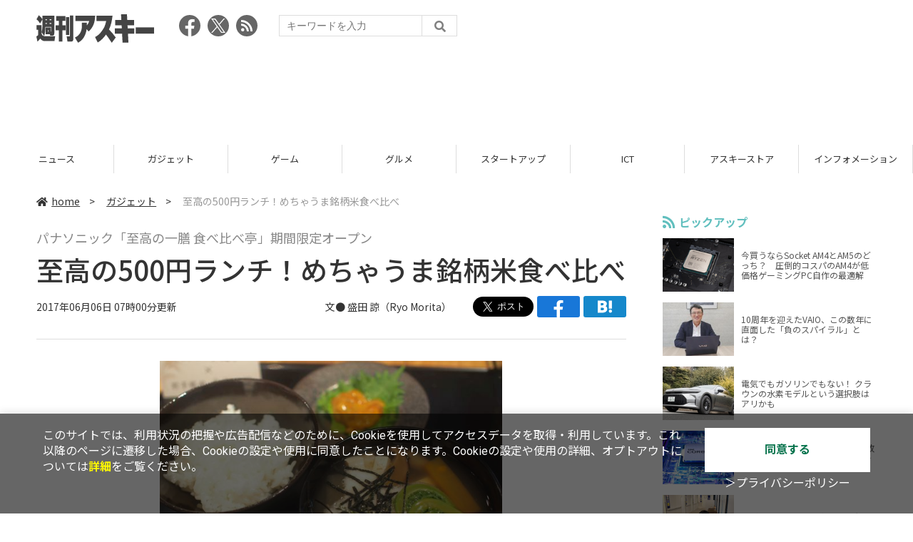

--- FILE ---
content_type: text/html; charset=UTF-8
request_url: https://weekly.ascii.jp/elem/000/001/494/1494547/
body_size: 11197
content:
<!DOCTYPE html>
<html lang="ja">
<head prefix="og: http://ogp.me/ns# fb: http://ogp.me/ns/fb# website: http://ogp.me/ns/website#">
<script type="text/javascript">
var dataLayer = dataLayer || [];
dataLayer.push({
    'Category':'313',
    'EID':'1494547',
    'Cat':'2017-06-06T07:00:00+09:00,C313,S15,S26,S29,S32,S34,S314,S3001,P0,MaxPages1,ESI1087,M0,',
    'OpnDate':'2017-06-06T07:00:00+09:00',
    'Image':'0',
    'ESI':'1087',
    'Mobile':'0',
    'Priority':'0',
    'MaxPages':'1',
    'SubCategory':'S15,S26,S29,S32,S34,S314,S3001,',
    'Image11':'',
    'Image12':'',
    'Feature':'',
});
<!-- Google Tag Manager -->
(function(w,d,s,l,i){w[l]=w[l]||[];w[l].push({'gtm.start':new Date().getTime(),event:'gtm.js'});var f=d.getElementsByTagName(s)[0], j=d.createElement(s),dl=l!='dataLayer'?'&l='+l:'';j.async=true;j.src= 'https://www.googletagmanager.com/gtm.js?id='+i+dl;f.parentNode.insertBefore(j,f);})(window,document,'script','dataLayer','GTM-KCSH653');
<!-- End Google Tag Manager -->
</script>

<meta charset="UTF-8">
<meta name="viewport" content="width=device-width, initial-scale=1">
<title>至高の500円ランチ！めちゃうま銘柄米食べ比べ - 週刊アスキー</title>
<meta name="author" content="ASCII">
<meta name="description" content="岩手の新銘柄「金色の風」がうまいぞ。">
<meta name="keywords" content="iPhone,iPad,Android,アプリ,ガジェット,アスキー,週刊アスキー,週アス,角川アスキー総合研究所">

<meta property="og:title" content="至高の500円ランチ！めちゃうま銘柄米食べ比べ - 週刊アスキー">
<meta property="og:type" content="article">
<meta property="og:image" content="https://ascii.jp/img/2017/06/06/596568/l/93c52092d9d8b785.jpg">
<meta property="og:url" content="https://weekly.ascii.jp/elem/000/001/494/1494547/">
<meta property="og:description" content="岩手の新銘柄「金色の風」がうまいぞ。">
<meta property="og:site_name" content="週刊アスキー">
<meta name="twitter:card" content="summary_large_image">
<meta name="twitter:site" content="週刊アスキー">
<meta name="robots" content="max-image-preview:large">

<link rel="stylesheet" href="/assets/js/slick/slick.css">
<link rel="stylesheet" href="/assets/js/slick/slick-theme.css">
<link rel="stylesheet" href="/assets/js/drawer/drawer.min.css">
<link rel="stylesheet" href="https://fonts.googleapis.com/css?family=Noto+Sans+JP:400,500,700&display=swap&subset=japanese">
<link rel="stylesheet" href="https://use.fontawesome.com/releases/v5.8.1/css/all.css" integrity="sha384-50oBUHEmvpQ+1lW4y57PTFmhCaXp0ML5d60M1M7uH2+nqUivzIebhndOJK28anvf" crossorigin="anonymous">
<link rel="stylesheet" href="/assets/css/common.css?k=2025031301">

<!-- クッキー許諾のJavascript-->
<script type="text/javascript" src="/assets/js/cookie_optin.js?2024040501"></script>
<link rel="stylesheet" href="/assets/css/article.css?2025111102">

<script async src="https://pagead2.googlesyndication.com/pagead/js/adsbygoogle.js"></script>
<script>
  (adsbygoogle = window.adsbygoogle || []).push({
    google_ad_client: "ca-pub-3423790813770652",
    enable_page_level_ads: true,
    overlays: {bottom: true}
  });
</script><!-- Ad - WAS All -->
<script async src="https://securepubads.g.doubleclick.net/tag/js/gpt.js"></script>
<script>
  window.googletag = window.googletag || {cmd: []};
  googletag.cmd.push(function() {
    googletag.defineSlot('/21852659302/was_all_1r_gam', [[300, 250], [300, 600]], 'was_all_1r_gam').setCollapseEmptyDiv(true).addService(googletag.pubads());
    googletag.pubads().enableSingleRequest();
    googletag.pubads().collapseEmptyDivs();
    googletag.enableServices();
  });
</script>

</head>

<body id="article__detail" class="drawer drawer--right drawer-close">

<!-- Google Tag Manager (noscript) -->
<noscript><iframe src="https://www.googletagmanager.com/ns.html?id=GTM-KCSH653" height="0" width="0" style="display:none;visibility:hidden"></iframe></noscript>
<!-- End Google Tag Manager (noscript) -->
<header>
  <div class="header__inner">
    <div class="elm__leftAlign">
      <h1><a href="/"><img src="/assets/img/img-mainlogo.svg" alt="週刊アスキー"></a></h1>
      <div class="elm__variousParts">
        <ul class="wrap__snsbtn">
          <li><a href="https://www.facebook.com/weeklyascii" target="_blank" rel="noreferrer noopener"><img src="/assets/img/ico-snsbtn01.svg" alt="Facebookアイコン"></a></li>
          <li class="x_icon"><a href="https://x.com/weeklyascii/" target="_blank" rel="noreferrer noopener"><img src="/assets/img/sns_x.png" alt="Xアイコン"></a></li>
          <li><a href="/rss.xml"><img src="/assets/img/ico-snsbtn04.svg" alt="RSSフィード"></a></li>
        </ul>
        <div class="search__form">
          <form action="/search/" id="searchbox_004761988070997154717:ry1v523eo1g" method="get" class="search">
            <input type="hidden" name="cx" value="004761988070997154717:ry1v523eo1g">
            <input type="hidden" name="cof" value="FORID:11">
            <input id="textfield" name="q" type="text" placeholder="キーワードを入力">
            <input id="submitbtn" type="submit" value="">
          </form>
        </div>
      </div>
    </div>
          <div class="headerInner__largeAds">
        <script async src="https://pagead2.googlesyndication.com/pagead/js/adsbygoogle.js?client=ca-pub-3423790813770652"
     crossorigin="anonymous"></script>
<!-- 【WAS】All_BB_AdS -->
<ins class="adsbygoogle"
     style="display:inline-block;width:728px;height:90px"
     data-ad-client="ca-pub-3423790813770652"
     data-ad-slot="5532165065"></ins>
<script>
     (adsbygoogle = window.adsbygoogle || []).push({});
</script>      </div>
      </div>
</header>

<button type="button" class="drawer-toggle drawer-hamburger">
  <span class="sr-only">toggle navigation</span>
  <span class="drawer-hamburger-icon"></span>
</button>
  
<nav class="drawer-nav" role="navigation">
  <ul class="drawer-menu">
    <li>
      <a href="/" class="gn-menu"><i class="fas fa-home"></i>home</a>
    </li>
    <li>
      <ul class="drawer-category">
        <li><a href="/reviews/">レビュー</a></li>
        <li><a href="/news/">ニュース</a></li>
        <li><a href="/gadgets/">ガジェット</a></li>
        <li><a href="/games/">ゲーム</a></li>
        <li><a href="/gourmet/">グルメ</a></li>
        <li><a href="/startup/">スタートアップ</a></li>
        <li><a href="/ict/">ICT</a></li>
        <li><a href="/store/">アスキーストア</a></li>
        <li><a href="/information/">インフォメーション</a></li>
      </ul>
    </li>
    <li>
      <ul class="wrap__snsbtn">
        <li><a href="https://www.facebook.com/weeklyascii" target="_blank" rel="noreferrer noopener"><img src="/assets/img/ico-snsbtn01.svg" alt="Facebookアイコン"></a></li>
        <li class="x_icon"><a href="https://x.com/weeklyascii/" target="_blank" rel="noreferrer noopener"><img src="/assets/img/sns_x.png" alt="Xアイコン"></a></li>
        <li><a href="/rss.xml"><img src="/assets/img/ico-snsbtn04.svg" alt="RSSフィード"></a></li>
      </ul>
    </li>
    <li>
      <div class="search__form">
        <form action="/search/" id="searchbox_004761988070997154717:ry1v523eo1g" method="get" class="search">
          <input type="hidden" name="cx" value="004761988070997154717:ry1v523eo1g">
          <input type="hidden" name="cof" value="FORID:11">
          <input id="textfield" name="q" type="text" placeholder="キーワードを入力">
          <input id="submitbtn" type="submit" value="">
        </form>
      </div>
    </li>
  </ul>
</nav>

<div class="wrap__category">
  <nav class="category">
    <a href="/">TOP</a>
    <a href="/reviews/">レビュー</a>
    <a href="/news/">ニュース</a>
    <a href="/gadgets/">ガジェット</a>
    <a href="/games/">ゲーム</a>
    <a href="/gourmet/">グルメ</a>
    <a href="/startup/">スタートアップ</a>
    <a href="/ict/">ICT</a>
    <a href="/store/">アスキーストア</a>
    <a href="/information/">インフォメーション</a>
  </nav>
</div>
<div id="trigger-gnFixed"></div>

  <main>

    <div class="main__inner">

      <article>

        <section class="article__body">

          <div class="breadcrumb">
            <a href="/"><i class="fas fa-home"></i>home</a>&nbsp;&gt;&nbsp;
            <a href="/gadgets/">ガジェット</a>&nbsp;&gt;&nbsp;
            <span>至高の500円ランチ！めちゃうま銘柄米食べ比べ</span>
          </div>


          <div id="articleHead">

            <p class="subtitle">パナソニック「至高の一膳 食べ比べ亭」期間限定オープン</p>
            <h1>至高の500円ランチ！めちゃうま銘柄米食べ比べ</h1>
            <div class="artdata">
              <p class="date">2017年06月06日 07時00分更新</p>
              <div class="elm__rightAlign">
                <p class="author"><a>文● 盛田 諒（Ryo Morita）</a>
                  </p>
                <div class="snsShare ss--top">
                  <div class="ss-twitter"><a href="https://twitter.com/share" class="twitter-share-button" data-url="https://weekly.ascii.jp/elem/000/001/494/1494547/" data-text="至高の500円ランチ！めちゃうま銘柄米食べ比べ" data-hashtags="" data-count="none" data-lang="ja" data-via="weeklyascii" data-size="large">ポストする</a></div>
                  <div class="ss-facebook"><a href="http://www.facebook.com/share.php?u=https://weekly.ascii.jp/elem/000/001/494/1494547/" rel="nofollow" target="_blank"></a></div>
                  <div class="ss-hatena"><a href="http://b.hatena.ne.jp/add?mode=confirm&url=https://weekly.ascii.jp/elem/000/001/494/1494547/&title=至高の500円ランチ！めちゃうま銘柄米食べ比べ" target="_blank" rel="nofollow"></a></div>
                </div>
              </div>
            </div>

          </div>
          <!--ヘッダーここまで-->

          <!--連載のリスト-->
          <div id="contents_detail">
<div class="photo single">
<div class="photo single">
<a href="/elem/000/001/494/1494554/img.html" name="eid1494554" id="eid1494554">
<img src="https://ascii.jp/img/2017/06/06/596558/l/2950f6b36ce38075.jpg" alt="" title="" width="596" height="447" />
</a>
</div>
</div>
<p>　1ヵ月に1回くらいは心からうまいと言える白米を食べられる、それがわたしの考える健康で文化的な最低限度の生活の条件である。</p>
<p>　パナソニックが、炊飯器「Wおどり炊き」最新機種で炊いた全国の銘柄米をご当地名物のお惣菜・汁物とともに食べさせる「<a href="http://panasonic.jp/suihan/tabekurabe/" target="_blank">至高の一膳 食べ比べ亭</a>」を期間限定オープンする。一膳500円でうまい白米おかわり自由というこの世の天国である。東京・銀座プレミアムレストラン東京 金のダイニングで6月6日から6月18日まで。うまい白米を食すのは国民の権利であるため、万難を排して行ってきた。</p>
<div class="photo single">
<div class="photo single">
<a href="/elem/000/001/494/1494555/img.html" name="eid1494555" id="eid1494555">
<img src="https://ascii.jp/img/2017/06/06/596559/l/7b376b1f91168771.jpg" alt="" title="" width="596" height="447" />
</a>
<p class="caption">東京・銀座プレミアムレストラン東京 金のダイニング</p>
<p class="copyright"></p>
</div>
</div>
<div class="photo single">
<div class="photo single">
<a href="/elem/000/001/494/1494556/img.html" name="eid1494556" id="eid1494556">
<img src="https://ascii.jp/img/2017/06/06/596560/l/5efcd1dad5b7aaac.jpg" alt="" title="" width="596" height="447" />
</a>
<p class="caption">6月6日から6月18日まで期間限定オープン</p>
<p class="copyright"></p>
</div>
</div>
<br />
<!--  sp_headlineAD  -->


<h2>銘柄米の味を最大限引き出すプログラム</h2>
<p>　パナソニックの最新炊飯器は「<a href="http://panasonic.jp/suihan/products/spx7/" target="_blank">Wおどり炊き SR-SPX7シリーズ</a>」だ。実売価格は5.5合炊きが11万円前後でお高い。いわゆる高級炊飯器の代表格といえる。</p>
<div class="photo single">
<div class="photo single">
<a href="/elem/000/001/494/1494557/img.html" name="eid1494557" id="eid1494557">
<img src="https://ascii.jp/img/2017/06/06/596561/l/c831ff245901de84.jpg" alt="" title="" width="596" height="447" />
</a>
<p class="caption">Wおどり炊き SR-SPX7シリーズ</p>
<p class="copyright"></p>
</div>
</div>
<p>　2013年から展開しているWおどり炊きシリーズの新製品で、同シリーズの目標はかまど炊きを超える味。「2つのIHコイルを高速で切り替え内対流・外対流を生み出す」「1.2気圧で加圧して105℃の高温で加熱する」「一気に減圧して激しい対流を生み出し、米を激しくおどらせる」という3つの工程を経て、ふっくらしたごはんを炊きあげるという技術特長がある。</p>
<p>　新製品は、かまどでごはんを炊くときに言う「一握りのわら燃やし」を再現。最後にガッ！ と加熱する工程だ。蒸らし前に圧力をかけて高温化することで、甘みともちもち感を高めることに成功したそうだ。そのほか内釜の素材を変えて断熱性を高めたり、釜の内側を高温洗浄するお手入れ機能などがついている。白米を煮炊きする装置も技術進化は続いている。</p>
<p>　最近は銘柄米の炊き分けもできる。銘柄を選ぶと最適な火加減・圧力・スチームをプログラム制御で炊飯する。ただでさえ品種改良で味が良くなったお米をさらにベストな状態で食べるという白米マニア的な機能だ。新製品には北海道「ゆめぴりか」、岩手県「金色の風」、新潟県「新之助」などの新銘柄を追加して、合計50銘柄の炊き分けができるようになっている。</p>
<p>　たとえば「ゆめぴりか」は、粘りが強くもちもちした食感があり甘みがほのかなお米。炊飯工程はお米の特徴に合わせ、弱めの火力でゆっくり炊きあげ、粘り・もちもち感を際立たせるようにする、といった具合だ。このプログラミングはパナソニック社内の炊飯科学・食味鑑定の専門家「ライスレディ」が担当している。なぜレディなんだろうという気持ちもあるが、米の専門家が調整したパラメーターが最高の炊きあがりを実現するわけである。</p>
<div class="photo single">
<div class="photo single">
<a href="/elem/000/001/494/1494560/img.html" name="eid1494560" id="eid1494560">
<img src="https://ascii.jp/img/2017/06/06/596562/l/75784a8ae5bdc3ca.jpg" alt="" title="" width="596" height="447" />
</a>
<p class="caption">高級炊飯器が並んだリッチな風景</p>
<p class="copyright"></p>
</div>
</div>
<br />
<!--  sp_headlineAD  -->


<h2>「黄金の風」がめっちゃうまい！食うべし</h2>
<p>　ヨッシャー御託は終わったぞ！食べる！！</p>
<p>　至高の一膳 食べ比べ亭はまず、最新製品SR-SPX7と、2001年発売の「<a href="http://panasonic.jp/suihan/p-db/SR-SX101.html" target="_blank">SR-SX101</a>」（生産終了）で同じ米をそれぞれ炊いて食べ比べるところからスタートする。違いがわからなかったらレポートにならないなと心配していたが、食べてみると差は歴然だ。</p>
<p>　SR-SPX7は、ごはんの粒感がはっきりと分かり、香り・粘りが強く、噛んだときの甘みが濃い。SR-SX101も発売当時の製品情報を見ればそれなりにおいしそうなことを言っているのだが、食べてみるといたって普通のごはんであった。白米同士がくっつきねばついている。普段食べているごはんの味で親近感がわくのだが、食べ比べると、ありがとう、さようならという気分になった。</p>
<div class="photo single">
<div class="photo single">
<a href="/elem/000/001/494/1494558/img.html" name="eid1494558" id="eid1494558">
<img src="https://ascii.jp/img/2017/06/06/596563/l/701bacc7fdf71e66.jpg" alt="" title="" width="596" height="447" />
</a>
<p class="caption">見た目の光沢からすでにちがう</p>
<p class="copyright"></p>
</div>
</div>
<div class="photo single">
<div class="photo single">
<img src="https://ascii.jp/img/2017/06/06/596564/l/5058f79377ebca34.jpg" alt="" title="" width="596" />
<p class="caption">恍惚とするわたしです</p>
<p class="copyright"></p>
</div>
</div>
<p>　続いて本番の一膳だ。</p>
<p>　食べたお米は岩手・金色の風だが、これがやっばい、めちゃめちゃうまい。</p>
<p>　うまいというか初めて味わう食感だった。特長は羽のようにフワーンとした軽い口あたり。なのに噛んだときにはもっちり強い粘りがあり、甘みがわっと広がってくる。生産者は「風が吹き抜けるような食感」と表現しているそうで、うまいことを言うなと思った。わたしは語彙力のジムに通え。</p>
<p>　ふっくら炊きあがった金色の風を、お惣菜の濃厚なウニ、とろろをのせたのっぺ汁に合わせると、口の中で粘りを保ったままお米がほぐれていくのがわかる。一言で言えばうまいのだ。パナソニックの炊飯プログラムなんちゃらと言うのもあるのだろうが米そのもののポテンシャルがめちゃめちゃ高いのだと思う。本当にうまかった。岩手は最高。空気もきれいだし女の子もかわいい。</p>
<div class="photo single">
<div class="photo single">
<a href="/elem/000/001/494/1494554/img.html" name="eid1494554" id="eid1494554">
<img src="https://ascii.jp/img/2017/06/06/596558/l/2950f6b36ce38075.jpg" alt="" title="" width="596" height="447" />
</a>
<p class="caption">金色の風膳。マジヤバ（語彙力）</p>
<p class="copyright"></p>
</div>
</div>
<p>　店で提供する銘柄米は、美術館の会期のように3日ごとに変わるそうだ。</p>
<p>・6月6日～8日　新潟県新之助御膳<br />
・6月9日～11日　岩手県金色の風御膳<br />
・6月12日～15日　北海道ゆめぴりか御膳<br />
・6月16～18日　秋田県あきたこまち御膳</p>
<div class="photo single">
<div class="photo single">
<a href="/elem/000/001/494/1494605/img.html" name="eid1494605" id="eid1494605">
<img src="https://ascii.jp/img/2017/06/06/596565/l/cae919a5ba4c02a7.jpg" alt="" title="" width="596" height="461" />
</a>
<p class="caption">新潟県新之助御膳</p>
<p class="copyright"></p>
</div>
</div>
<div class="photo single">
<div class="photo single">
<a href="/elem/000/001/494/1494606/img.html" name="eid1494606" id="eid1494606">
<img src="https://ascii.jp/img/2017/06/06/596566/l/06d1b1bfac07f992.jpg" alt="" title="" width="596" height="456" />
</a>
<p class="caption">岩手県金色の風御膳</p>
<p class="copyright"></p>
</div>
</div>
<div class="photo single">
<div class="photo single">
<a href="/elem/000/001/494/1494604/img.html" name="eid1494604" id="eid1494604">
<img src="https://ascii.jp/img/2017/06/06/596567/l/41dd129e7b0fc640.jpg" alt="" title="" width="596" height="465" />
</a>
<p class="caption">北海道ゆめぴりか御膳</p>
<p class="copyright"></p>
</div>
</div>
<div class="photo single">
<div class="photo single">
<a href="/elem/000/001/494/1494607/img.html" name="eid1494607" id="eid1494607">
<img src="https://ascii.jp/img/2017/06/06/596568/l/93c52092d9d8b785.jpg" alt="" title="" width="596" height="436" />
</a>
<p class="caption">秋田県あきたこまち御膳</p>
<p class="copyright"></p>
</div>
</div>
<p>　金色の風を食べたければ9～11日だ。わたしとしてはもう一回食べたいし妻にも食べさせたいので一緒に行ってみようかな～と思っている。30食限定なので競争は熾烈だ。生後3ヵ月の赤ちゃんを抱っこしてごはんをむさぼり食っているわたしがいたらそっと見守ってあげてください。</p>
<br />
<p><strong>●至高の一膳 食べ比べ亭</strong><br />
6月6日～6月18日<br />
各日11:00～14:00<br />
一膳500円、各御膳1日30食限定<br />
東京都中央区銀座5-10-13東洋ライスビル1F<br />
Tel.03-3573-5515<br />
<a href="http://panasonic.jp/suihan/tabekurabe/" target="_blank">http://panasonic.jp/suihan/tabekurabe/</a></p>
<br />
<div class="relatedarticle">
<p class="headname">■関連サイト</p>
<ul>
<li><a href="http://panasonic.jp/" target="_blank">パナソニック</a></li>
</ul>
</div>
<br /><br />
<div class="column">
<!--  sp_headlineAD  -->


<h3>書いた人──盛田 諒（Ryo Morita）</h3>
<div class="photo single">
<div class="photo single">
<img src="https://ascii.jp/img/2017/05/23/1505789/l/042c5a031d22dd29.jpg" alt="" title="" width="191" height="191" />
</div>
</div>
<p>1983年生まれ、家事が趣味。0歳児の父をやっています。<a href="https://www.facebook.com/%E7%9B%9B%E7%94%B0-%E8%AB%92-322956281247216/?ref=hl" target="_blank">Facebookでおたより募集中</a>。</p>
<p>人気の記事：<br />
「<a href="http://weekly.ascii.jp/elem/000/000/333/333762/">谷川俊太郎さん オタクな素顔</a>」「<a href="http://weekly.ascii.jp/elem/000/000/361/361332/">爆売れ高級トースターで“アップルの呪縛”解けた</a>」「<a href="http://weekly.ascii.jp/elem/000/000/355/355161/">常識破りの成功 映画館に革命を</a>」「<a href="http://weekly.ascii.jp/elem/000/000/360/360264/">小さな胸、折れない心 feastハヤカワ五味</a>」</p>
</div>          </div>

          <div class="snsShare ss--bottom">
            <div class="speechBubble">この記事をシェアしよう</div>
            <div class="ss-twitter"><a href="https://twitter.com/share" class="twitter-share-button" data-url="https://weekly.ascii.jp/elem/000/001/494/1494547/" data-text="至高の500円ランチ！めちゃうま銘柄米食べ比べ" data-hashtags="" data-count="none" data-lang="ja" data-via="weeklyascii" data-size="large">ポストする</a></div>
            <div class="ss-facebook"><a href="http://www.facebook.com/share.php?u=https://weekly.ascii.jp/elem/000/001/494/1494547/" rel="nofollow" target="_blank"></a></div>
            <div class="ss-hatena"><a href="http://b.hatena.ne.jp/add?mode=confirm&url=https://weekly.ascii.jp/elem/000/001/494/1494547/&title=至高の500円ランチ！めちゃうま銘柄米食べ比べ" target="_blank" rel="nofollow"></a></div>
            <div class="ss-pocket"><a href="http://getpocket.com/edit?url=https://weekly.ascii.jp/elem/000/001/494/1494547/&title=至高の500円ランチ！めちゃうま銘柄米食べ比べ" rel="nofollow" rel="nofollow" target="_blank"></a></div>
            <div class="ss-line"><a href="https://timeline.line.me/social-plugin/share?url=https://weekly.ascii.jp/elem/000/001/494/1494547/"></a></div>
          </div>



          <div class="snsFollow">
            <p>週刊アスキーの最新情報を購読しよう</p>

            <ul class="snsFollow__list">
              <li><a href="https://twitter.com/weeklyascii?ref_src=twsrc%5Etfw" class="twitter-follow-button" data-size="large" data-show-count="false">Follow @weeklyascii</a></li>
              <li><div class="fb-like" data-href="https://www.facebook.com/weeklyascii" data-width="" data-layout="button" data-action="like" data-size="large" data-share="true"></div></li>
              <li class="btn__subscribe--youtube"><a href="http://www.youtube.com/subscription_center?add_user=wamweb" rel="nofollow" target="_blank"><img src="/assets/img/icon-ytsubscribe.svg" alt="デジタル情報メディア ASCII（アスキー）のYouTube公式チャンネル登録"></a></li>
            </ul>
          </div>

          <div class="returnCat">
            <a class="accentColor--hoverbg" href="/gadgets/"><i class="fas fa-undo-alt"></i>カテゴリートップへ</a>
          </div>

                          <div style="width:100%;margin-top:30px;"><p style="text-align:center;font-size:15px;">本記事はアフィリエイトプログラムによる収益を得ている場合があります</p></div>
          
        </section>

        <section class="interval">
          <div class="imgphoto"></div>
          <div id="ulCommentWidget" style="clear:both;"></div>
          <div id="artAds"></div>
        </section>

        <!--  連載記事一覧  -->
        <section class="bottom__articleList">
          <div class="bottom__articleList--left">
          </div>

          <div class="bottom__articleList--right">
            <!--  関連記事  -->
 
            <h5 class="related">この記事の編集者は以下の記事をオススメしています</h5>
            <ul class="artsCont">
              <li><a href="/elem/000/001/485/1485323/">ダイソン掃除機の本命「V7」登場</a></li>
              <li><a href="/elem/000/001/496/1496505/">バルミューダなぜかカレー発売「辛さの時間差」にこだわった味</a></li>
              <li><a href="/elem/000/001/502/1502269/">すごいワインを飲みに行ったらすごいプリンに悩殺された</a></li>
              <li><a href="/elem/000/001/502/1502671/">日立の新｢ふっくら御膳｣は内釜をマッハ2で打ち込み！</a></li>
              <li><a href="/elem/000/001/518/1518110/">パナソニック、3合炊きで「Wおどり炊き」「加圧追い炊き」付き炊飯器</a></li>
              <li><a href="/elem/000/001/753/1753569/">パナソニック最新炊飯器で新米食べ比べ ご飯の違いがわかって楽しい</a></li>
            </ul>
          </div>

        </section>

        <div id="fb-root"></div>

        <section class="article__footer">

          <ul class="ads-item">
                        <li>
              <script async src="https://pagead2.googlesyndication.com/pagead/js/adsbygoogle.js?client=ca-pub-3423790813770652"
     crossorigin="anonymous"></script>
<!-- 【WAS】All_4R_AdS -->
<ins class="adsbygoogle"
     style="display:inline-block;width:300px;height:250px"
     data-ad-client="ca-pub-3423790813770652"
     data-ad-slot="3576069651"></ins>
<script>
     (adsbygoogle = window.adsbygoogle || []).push({});
</script>            </li>
            <li class="odd">
              <script async src="https://pagead2.googlesyndication.com/pagead/js/adsbygoogle.js?client=ca-pub-3423790813770652"
     crossorigin="anonymous"></script>
<!-- 【WAS】All_5R_AdS -->
<ins class="adsbygoogle"
     style="display:inline-block;width:300px;height:250px"
     data-ad-client="ca-pub-3423790813770652"
     data-ad-slot="2262987985"></ins>
<script>
     (adsbygoogle = window.adsbygoogle || []).push({});
</script>            </li>
          </ul>

          <div class="recommend">
            <div class="uz-weekly-ascii_res_pc uz-ny"></div>
          </div>

          <ul class="snsTimeLine">

            <li class="fb__timeline">
              <div class="fb-container">
                <div class="fb-page" data-href="https://www.facebook.com/weeklyascii" data-width="500" data-height="1000" data-tabs="timeline,events" data-hide-cover="false" data-show-facepile="true" data-small-header="false" data-adapt-container-width="true">
                </div>
              </div>
            </li>

            <li class="tw__timeline"><a class="twitter-timeline" data-height="1000" href="https://twitter.com/weeklyascii?ref_src=twsrc%5Etfw">Tweets by weeklyascii</a></li>

          </ul>

        </section>

      </article>

    </div>

    <aside class="ads">

      <div class="ads__inner">
        <div class="ads-item">
          <!-- Ad - WAS 1R -->
<div id='was_all_1r_gam' style='min-width: 300px; min-height: 250px;'>
  <script>
    googletag.cmd.push(function() { googletag.display('was_all_1r_gam'); });
  </script>
</div>


        </div>
        <section class="latestNews-item">

          <h2 class="accentColor--txt">ピックアップ</h2>

          <div class="latestNews__inner">

            <ul class="latestNews__list">


              <li>
                <a href="/elem/000/004/218/4218142/">
                  <figure><img src="https://ascii.jp/img/2024/08/30/3788805/s/259e5a2f6a422fdc.jpg" alt=""></figure>
                  <p>今買うならSocket AM4とAM5のどっち？　圧倒的コスパのAM4が低価格ゲーミングPC自作の最適解</p>
                </a>
              </li>

              <li>
                <a href="/elem/000/004/218/4218905/">
                  <figure><img src="https://ascii.jp/img/2024/09/01/3789221/s/bd71fe738d4cae63.jpg" alt=""></figure>
                  <p>10周年を迎えたVAIO、この数年に直面した「負のスパイラル」とは？</p>
                </a>
              </li>

              <li>
                <a href="/elem/000/004/218/4218871/">
                  <figure><img src="https://ascii.jp/img/2024/08/31/3789084/s/afac6724ffb439ed.jpg" alt=""></figure>
                  <p>電気でもガソリンでもない！ クラウンの水素モデルという選択肢はアリかも</p>
                </a>
              </li>

              <li>
                <a href="/elem/000/004/218/4218927/">
                  <figure><img src="https://ascii.jp/img/2024/09/02/3789310/s/f8242bd35e3cebee.jpg" alt=""></figure>
                  <p>いまだに解決しないRaptor Lake故障問題の現状　インテル CPUロードマップ</p>
                </a>
              </li>

              <li>
                <a href="/elem/000/004/219/4219836/">
                  <figure><img src="https://ascii.jp/img/2024/09/05/3791255/s/f4dea8cbdb86860c.jpg" alt=""></figure>
                  <p>乳がん患者の不安に寄り添う大阪国際がんセンターのAIに期待</p>
                </a>
              </li>

            </ul>

          </div>

        </section>


        <div class="ads-item">
          <script async src="https://yads.c.yimg.jp/js/yads-async.js"></script>
          <div id="yads73402_20145">
          </div>
          <script>
          (function (window) {
            window.YJ_YADS = window.YJ_YADS || { tasks: [] };
            window.YJ_YADS.tasks.push(
              {
                yads_ad_ds: '73402_20145',
                yads_parent_element: 'yads73402_20145'
              }
            );
          })(window);
          </script>
        </div>

        <section class="ranking-item">

          <h2>アクセスランキング</h2>

          <div class="ranking__inner">

            <ul class="ranking__list">

              <li>
                <a href="/elem/000/004/369/4369072/">
                  <figure><img src="https://ascii.jp/img/2026/01/27/4408232/s/2706a22900783884.jpg" alt=""></figure>
                  <p>個室はないけど、居場所は欲しい。リビングで“こもれる”机付き本棚</p>
                </a>
              </li>
              <li>
                <a href="/elem/000/004/369/4369301/">
                  <figure><img src="https://ascii.jp/img/2026/01/28/4408702/s/0db71009c44c3d89.jpg" alt=""></figure>
                  <p>【本日】ケンタッキーでお得な「とりの日パック」限定発売！ 470円も安い</p>
                </a>
              </li>
              <li>
                <a href="/elem/000/004/369/4369375/">
                  <figure><img src="https://ascii.jp/img/2026/01/28/4408766/s/0693fe4d16e6a2d8.png" alt=""></figure>
                  <p>厚さ1.5倍！あの定番バーグが270gの「極厚」に！ステーキのような肉々しい食感</p>
                </a>
              </li>
              <li>
                <a href="/elem/000/004/368/4368772/">
                  <figure><img src="https://ascii.jp/img/2026/01/26/4407739/s/e9d9cefb218a9f64.jpg" alt=""></figure>
                  <p>ドラゴンボールの新ゲームプロジェクト「AGE 1000」発表　鳥山明先生が手掛けたオリジナルキャラも登場</p>
                </a>
              </li>
              <li>
                <a href="/elem/000/004/368/4368402/">
                  <figure><img src="https://ascii.jp/img/2026/01/26/4407646/s/682151e57739eacf.jpg" alt=""></figure>
                  <p>うどん・天ぷら・カレーライスも食べ放題！ イオン系列の新業態、うれしい店舗拡大</p>
                </a>
              </li>

            </ul>

          </div>

        </section>
        <div class="ads-item ads-item--height2">
          <script async src="https://pagead2.googlesyndication.com/pagead/js/adsbygoogle.js?client=ca-pub-3423790813770652"
     crossorigin="anonymous"></script>
<!-- 【WAS】All_3R_AdS -->
<ins class="adsbygoogle"
     style="display:inline-block;width:300px;height:600px"
     data-ad-client="ca-pub-3423790813770652"
     data-ad-slot="7515314660"></ins>
<script>
     (adsbygoogle = window.adsbygoogle || []).push({});
</script>        </div>
      </div>

      <div id="trigger-adFixed"></div>
    </aside>

  </main>


  <footer id="footerFixed">
    <div class="footer__inner--top">
      <ul class="footerLink__list--top">
        <li><a href="/">TOP</a></li>
        <li><a href="/reviews/">レビュー</a></li>
        <li><a href="/news/">ニュース</a></li>
        <li><a href="/gadgets/">ガジェット</a></li>
        <li><a href="/games/">ゲーム</a></li>
        <li><a href="/gourmet/">グルメ</a></li>
        <li><a href="/startup/">スタートアップ</a></li>
        <li><a href="/ict/">ICT</a></li>
        <li><a href="/information/">インフォメーション</a></li>
      </ul>

      <ul class="footerLink__list--center">
        <li><a href="https://ascii.jp/" rel="noopener noreferrer" target="_blank"><i class="fas fa-external-link-alt"></i>ASCII.jp</a></li>
        <li><a href="https://www.technologyreview.jp/" rel="noopener noreferrer" target="_blank"><i class="fas fa-external-link-alt"></i>MITテクノロジーレビュー</a></li>
      </ul>
    </div>

    <div class="footer__inner--bottom">  
      <ul class="footerLink__list--bottom">
        <li><a href="/info/site_policy.html">サイトポリシー</a></li>
        <li><a href="https://www.lab-kadokawa.com/privacy/" rel="noopener noreferrer" target="_blank">プライバシーポリシー</a></li>
        <li><a href="https://www.lab-kadokawa.com/" rel="noopener noreferrer" target="_blank">運営会社</a></li>
        <li><a href="https://ascii.jp/support/" rel="noopener noreferrer" target="_blank">お問い合わせ</a></li>
        <li><a href="https://mediaguide.kadokawa.co.jp/media/?id=97" rel="noopener noreferrer" target="_blank">広告掲載</a></li>
        <li><a href="/elem/000/002/627/2627960/?b">スタッフ募集</a></li>
        <li><a href="/elem/000/002/620/2620321/">電子版について</a></li>
      </ul>
      <p class="copyright">©KADOKAWA ASCII Research Laboratories, Inc. 2026</p>
    </div>
  </footer>
  


<script src="/assets/js/jquery-3.4.1.min.js"></script>
<script src="https://unpkg.com/masonry-layout@4/dist/masonry.pkgd.min.js"></script>
<script src="/assets/js/slick/slick.min.js"></script>
<script src="/assets/js/inview.js"></script>
<script src="/assets/js/TweenMax.min.js"></script>
<script src="/assets/js/velocity.min.js"></script>
<script src="/assets/js/jquery.lazyload.min.js"></script>
<script src="/assets/js/scrollmagic/uncompressed/ScrollMagic.js"></script>
<script src="/assets/js/scrollmagic/uncompressed/plugins/animation.gsap.js"></script>
<script src="/assets/js/scrollmagic/uncompressed/plugins/animation.velocity.js"></script>
<script src="/assets/js/scrollmagic/uncompressed/plugins/debug.addIndicators.js"></script>
<script src="/assets/js/iscroll.min.js"></script>
<script src="/assets/js/drawer/drawer.min.js"></script>
<script src="/assets/js/index.js"></script>
<script async="async" src="https://platform.twitter.com/widgets.js" charset="utf-8"></script>
<script async defer crossorigin="anonymous" src="https://connect.facebook.net/ja_JP/sdk.js#xfbml=1&version=v6.0"></script>
<script>(function(d, s, id) {
  var js, fjs = d.getElementsByTagName(s)[0];
  if (d.getElementById(id)) return;
  js = d.createElement(s); js.id = id;
  js.src = "//connect.facebook.net/ja_JP/sdk.js#xfbml=1&version=v2.5";
  fjs.parentNode.insertBefore(js, fjs);
  }(document, 'script', 'facebook-jssdk'));
  $("img.lazy").lazyload();
</script>
<link rel="stylesheet" href="//speee-ad.akamaized.net/tag/weekly-ascii_pc/css/outer-style.css">
<script async type="text/javascript" src="https://speee-ad.akamaized.net/tag/weekly-ascii_res_pc/js/outer-frame.min.js" charset="utf-8"></script>
</body>
</html>


--- FILE ---
content_type: text/html; charset=utf-8
request_url: https://www.google.com/recaptcha/api2/aframe
body_size: 268
content:
<!DOCTYPE HTML><html><head><meta http-equiv="content-type" content="text/html; charset=UTF-8"></head><body><script nonce="LqwlocxHGzBfufD53VmnCQ">/** Anti-fraud and anti-abuse applications only. See google.com/recaptcha */ try{var clients={'sodar':'https://pagead2.googlesyndication.com/pagead/sodar?'};window.addEventListener("message",function(a){try{if(a.source===window.parent){var b=JSON.parse(a.data);var c=clients[b['id']];if(c){var d=document.createElement('img');d.src=c+b['params']+'&rc='+(localStorage.getItem("rc::a")?sessionStorage.getItem("rc::b"):"");window.document.body.appendChild(d);sessionStorage.setItem("rc::e",parseInt(sessionStorage.getItem("rc::e")||0)+1);localStorage.setItem("rc::h",'1769871017847');}}}catch(b){}});window.parent.postMessage("_grecaptcha_ready", "*");}catch(b){}</script></body></html>

--- FILE ---
content_type: text/javascript; charset=UTF-8
request_url: https://yads.yjtag.yahoo.co.jp/tag?s=73402_20145&fr_id=yads_7935677-0&p_elem=yads73402_20145&u=https%3A%2F%2Fweekly.ascii.jp%2Felem%2F000%2F001%2F494%2F1494547%2F&pv_ts=1769871010952&suid=394798e8-5e59-4768-9e05-5ea9efee17eb
body_size: 772
content:
yadsDispatchDeliverProduct({"dsCode":"73402_20145","patternCode":"73402_20145-23965","outputType":"js_frame","targetID":"yads73402_20145","requestID":"cf807c65ddc25274d9eadf2d0aaface3","products":[{"adprodsetCode":"73402_20145-23965-26475","adprodType":3,"adTag":"<script onerror='YJ_YADS.passback()' src='https://yads.yjtag.yahoo.co.jp/yda?adprodset=73402_20145-23965-26475&cb=176987101617&p_elem=yads73402_20145&pv_id=cf807c65ddc25274d9eadf2d0aaface3&suid=394798e8-5e59-4768-9e05-5ea9efee17eb&u=https%3A%2F%2Fweekly.ascii.jp%2Felem%2F000%2F001%2F494%2F1494547%2F' type='text/javascript'></script>","width":"300","height":"250","iframeFlag":1},{"adprodsetCode":"73402_20145-23965-26476","adprodType":5,"adTag":"<a href=\"http://promotionalads.yahoo.co.jp/quality/\" target=\"_top\">\n  <img src=\"//s.yimg.jp/images/im/innerad/QC_300_250.jpg\" width=\"300\" height=\"250\" border=\"0\">\n  </img>\n</a>","width":"300","height":"250"}],"measurable":1,"frameTag":"<div style=\"text-align:center;\"><iframe src=\"https://s.yimg.jp/images/listing/tool/yads/yads-iframe.html?s=73402_20145&fr_id=yads_7935677-0&p_elem=yads73402_20145&u=https%3A%2F%2Fweekly.ascii.jp%2Felem%2F000%2F001%2F494%2F1494547%2F&pv_ts=1769871010952&suid=394798e8-5e59-4768-9e05-5ea9efee17eb\" style=\"border:none;clear:both;display:block;margin:auto;overflow:hidden\" allowtransparency=\"true\" data-resize-frame=\"true\" frameborder=\"0\" height=\"250\" id=\"yads_7935677-0\" name=\"yads_7935677-0\" scrolling=\"no\" title=\"Ad Content\" width=\"300\" allow=\"fullscreen; attribution-reporting\" allowfullscreen loading=\"eager\" ></iframe></div>"});

--- FILE ---
content_type: application/javascript; charset=utf-8
request_url: https://fundingchoicesmessages.google.com/f/AGSKWxV23aiGfo3bvaMHOFfQbKLAIc52o6SGmYsypixc78YndoSL7rVGy-iFd-6S9cYhhXhl9rTIsqOFRDMoZetbGbz0MNiyisuRb6PjO-i0XzUhip7PHRy3-O2On_ELy1TcEy5hBb0FfVjFs3od0I-yiS-rjk9MJmZp1pbSJkJOfZNzq4p5SAPwlxYMFOri/_/ads/design-/popads.itdmusic.in/rcolads1./adv/sprintf-
body_size: -1289
content:
window['1bb112bd-cf9c-4944-a9b3-96b97c61549f'] = true;

--- FILE ---
content_type: text/javascript; charset=UTF-8
request_url: https://delivery.speee-ad.jp/v1/recwid?url=https%3A%2F%2Fweekly.ascii.jp%2Felem%2F000%2F001%2F494%2F1494547%2F&ft=1&placement_id=4366&placement_code=weekly-ascii_res_pc&v=4.3.0&device=1&os=2&ref=&cb_name=uzWidgetCallback0&sess_id=4f185043-c3b5-ae2b-5f72-2d35a7d42c4d&ext=&cb=1769871010149
body_size: 64
content:
uzWidgetCallback0({"uuid":"78c3fadd-c93e-436f-bf70-c6d86242c798","opt_out":false})
